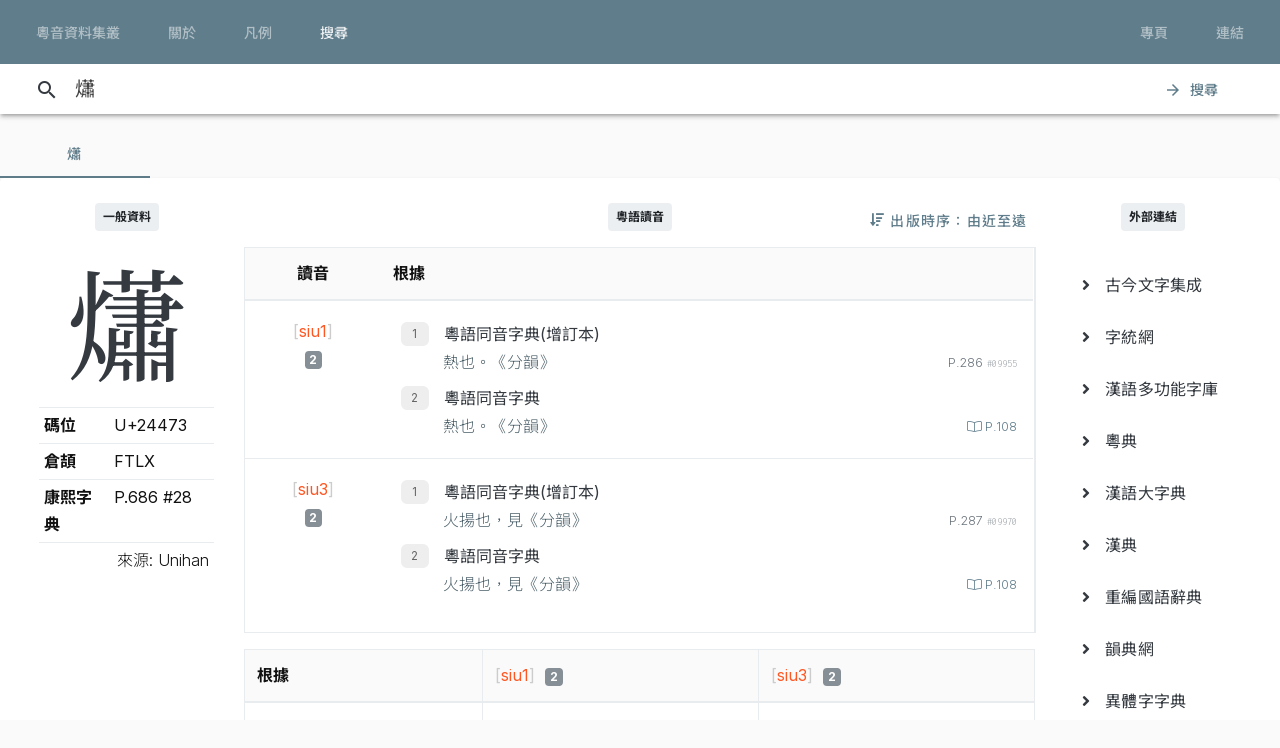

--- FILE ---
content_type: text/html; charset=UTF-8
request_url: https://jyut.net/query?q=%F0%A4%91%B3
body_size: 9872
content:




<!DOCTYPE html>
<html lang="zh-Hant-HK">
<head>
    <meta charset="utf-8">
    <title>“𤑳”的粵語讀音 - 粵音資料集叢</title>
    <meta name="viewport" content="width=device-width, initial-scale=1">

            <meta name="Description" content="“𤑳”的粵語讀音"/>
        <meta name="google" content="notranslate"/>

                <meta property="og:type" content="website"/>
        <meta property="og:title" content="粵音資料集叢"/>

        <meta property="og:image" content="/images/cover.png"/>
        <meta property="og:image:width" content="1800"/>
        <meta property="og:image:height" content="945"/>

        <meta property="og:description" content="“𤑳”的粵語讀音"/>
    
    <link rel="manifest" href="/manifest.json">
    <meta name="theme-color" content="#677d89">

    <link rel="shortcut icon" href="/icons/favicon.png">
    <link rel="apple-touch-icon" href="/icons/touchicon-180.png">
    <meta name="apple-mobile-web-app-status-bar-style" content="default">

            <link rel="preconnect" href="https://fonts.googleapis.com" crossorigin>
        <link as="style"
              href="https://fonts.googleapis.com/css2?family=Inter:wght@100..900&family=Inconsolata:wdth,wght@50..200,200..900&display=swap"
              rel="preload">
        <link as="style" rel="preload" href="https://fonts.googleapis.com/icon?family=Material+Icons">
        <link as="style" rel="preload" href="https://cdn.jsdelivr.net/npm/chiron-sung-hk-webfont@latest/css/vf.min.css">
        <link as="style" rel="preload" href="https://cdn.jsdelivr.net/npm/chiron-hei-hk-webfont@latest/css/vf.min.css">

        <link href="https://fonts.googleapis.com/css2?family=Inter:wght@100..900&family=Inconsolata:wdth,wght@50..200,200..900&display=swap"
              rel="stylesheet">

        <link rel="stylesheet" href="https://fonts.googleapis.com/icon?family=Material+Icons">

        <link rel="stylesheet" href="https://cdn.jsdelivr.net/npm/chiron-sung-hk-webfont@latest/css/vf.min.css">
        <link rel="stylesheet" href="https://cdn.jsdelivr.net/npm/chiron-hei-hk-webfont@latest/css/vf.min.css">

        <link rel="stylesheet" href="/build/app.0b9fc0b8.css" data-turbo-track="reload">
    
    <script src="/build/runtime.f82f4939.js" defer data-turbo-track="reload"></script><script src="/build/635.c36b9c42.js" defer data-turbo-track="reload"></script><script src="/build/app.e6864e78.js" defer data-turbo-track="reload"></script>

                                                                                                            
            <!-- Google tag (gtag.js) -->
    <script async src="https://www.googletagmanager.com/gtag/js?id=G-5EHGSBQ0YR"></script>
    <script>
        window.dataLayer = window.dataLayer || [];

        function gtag() {
            dataLayer.push(arguments);
        }

        gtag('js', new Date());

        gtag('config', 'G-5EHGSBQ0YR');
    </script>
    
    </head>
<body id="page-query">
    
    <header class="mdc-top-app-bar inner" data-controller="top-app-bar">
        <div class="mdc-top-app-bar__row">
            <nav class="mdc-top-app-bar__section mdc-top-app-bar__section--align-start">
                                                                                                    <a href="/"
                       class="mdc-button mdc-button--top">
                        <div class="mdc-button__ripple"></div>
                        <span class="mdc-button__label">粵音資料集叢</span>
                    </a>
                                                                                                    <a href="/about"
                       class="mdc-button mdc-button--top">
                        <div class="mdc-button__ripple"></div>
                        <span class="mdc-button__label">關於</span>
                    </a>
                                                                                                    <a href="/usage"
                       class="mdc-button mdc-button--top">
                        <div class="mdc-button__ripple"></div>
                        <span class="mdc-button__label">凡例</span>
                    </a>
                                                                                                    <a href="/search"
                       class="mdc-button mdc-button--top active">
                        <div class="mdc-button__ripple"></div>
                        <span class="mdc-button__label">搜尋</span>
                    </a>
                            </nav>
            <section class="mdc-top-app-bar__section mdc-top-app-bar__section--align-end d-none d-xl-flex d-lg-flex
        d-md-flex"
                     role="toolbar">

                <div data-controller="dropdown-menu">
                    <button href="#" class="mdc-button mdc-button--top menu-button" data-menu="menu-book-links"
                            data-dropdown-menu-target="button"
                    >
                        <div class="mdc-button__ripple"></div>
                        <span class="mdc-button__label">專頁</span>
                    </button>
                    <div class="mdc-menu-surface--anchor">
                        <div class="mdc-menu mdc-menu-surface" tabindex="-1" id="menu-book-links"
                             data-dropdown-menu-target="menu"
                        >

                            
                            <ul class="mdc-list" role="menu" aria-hidden="true">
                                                                    <li class="mdc-list-item" role="menuitem" data-href="//lee1914.jyut.net"
                                        tabindex="-1">
                                        <span class="mdc-list-item__ripple"></span>
                                        <span class="mdc-list-item__text">分部分音廣話九聲字宗
                                            <small>(1914)</small></span>
                                    </li>
                                                                    <li class="mdc-list-item" role="menuitem" data-href="//lee1916.jyut.net"
                                        tabindex="-1">
                                        <span class="mdc-list-item__ripple"></span>
                                        <span class="mdc-list-item__text">廣話國語一貫未定稿
                                            <small>(1916)</small></span>
                                    </li>
                                                                    <li class="mdc-list-item" role="menuitem" data-href="//chiu1931.jyut.net"
                                        tabindex="-1">
                                        <span class="mdc-list-item__ripple"></span>
                                        <span class="mdc-list-item__text">民衆識字粵語拼音字彙
                                            <small>(1931)</small></span>
                                    </li>
                                                                    <li class="mdc-list-item" role="menuitem" data-href="//chan1939.jyut.net"
                                        tabindex="-1">
                                        <span class="mdc-list-item__ripple"></span>
                                        <span class="mdc-list-item__text">道漢字音
                                            <small>(1939)</small></span>
                                    </li>
                                                                    <li class="mdc-list-item" role="menuitem" data-href="//ile1992.jyut.net"
                                        tabindex="-1">
                                        <span class="mdc-list-item__ripple"></span>
                                        <span class="mdc-list-item__text">常用字廣州話讀音表
                                            <small>(1992)</small></span>
                                    </li>
                                                            </ul>
                        </div>
                    </div>
                </div>
                <div data-controller="dropdown-menu">
                    <button href="#" class="mdc-button mdc-button--top menu-button" data-menu="menu-other-links"
                            data-dropdown-menu-target="button"
                    >
                        <div class="mdc-button__ripple"></div>
                        <span class="mdc-button__label">連結</span>
                    </button>
                    <div class="mdc-menu-surface--anchor">
                        <div class="mdc-menu mdc-menu-surface" tabindex="-1" id="menu-other-links"
                             data-dropdown-menu-target="menu"
                        >

                            
                            <ul class="mdc-list" role="menu" aria-hidden="true">
                                                                                                            <li class="mdc-list-item" role="menuitem" data-href="http://www.savepropercantonese.com/"
                                            tabindex="-1">
                                            <span class="mdc-list-item__ripple"></span>
                                            <span class="mdc-list-item__text">解．救．正讀</span>
                                        </li>
                                                                                                                                                <li class="mdc-list-item" role="menuitem" data-href="https://github.com/jyutnet/cantonese-books-data"
                                            tabindex="-1">
                                            <span class="mdc-list-item__ripple"></span>
                                            <span class="mdc-list-item__text">Github 檔案庫（典籍資料檔）</span>
                                        </li>
                                                                                                </ul>
                        </div>
                    </div>
                </div>


            </section>
        </div>
    </header>

    <div class="mdc-top-app-bar--fixed-adjust">
                    <div class="elevation-demo-surface mdc-elevation--z3 search-box" id="search-bar"
                 data-controller="search"
                 data-search-validate-value="/validate"
            >
                <div class="container">
                    <i class="material-icons mdc-button__icon" aria-hidden="true">search</i>
                    <!--<div id="qbox">-->
                                                            <input placeholder="輸入要查詢的字（最多 20 個）或搜尋條件" maxlength="100"
                           value="𤑳"
                           id="search-query"
                           data-action="keyup->search#queryKeyup mouseover->search#queryMouseOver"
                           data-search-target="query"
                    >
                    <!--</div>-->
                    <button class="mdc-button" id="search-submit"
                            data-action="search#go"
                    >
                        <i class="material-icons mdc-button__icon" aria-hidden="true">arrow_forward</i>
                        <div class="mdc-button__ripple"></div>
                        <span class="mdc-button__label">搜尋</span>
                    </button>
                </div>
            </div>
                <main>
                <p></p>

                            

<div data-controller="query-result" data-controller="query-result" data-query-result-order-toggle-url-value="/query?q=%F0%A4%91%B3&amp;sort=asc&amp;ajax=1" data-query-result-active-tab-index-value="0">

    <div class="mdc-dialog"
         role="alertdialog"
         aria-modal="true"
         aria-labelledby="my-dialog-title"
         aria-describedby="my-dialog-content"
         data-query-result-target="bookDetailDialog"
    >
        <div class="mdc-dialog__container">
            <div class="mdc-dialog__surface">
                <h2 class="mdc-dialog__title" id="my-dialog-title">書目資料</h2>
                <div class="mdc-dialog__content" id="book-detail-dialog-content"
                     data-query-result-target="bookDetailContent">
                </div>
                <footer class="mdc-dialog__actions">
                    <button type="button" class="mdc-button mdc-dialog__button" data-mdc-dialog-action="yes">
                        <div class="mdc-button__ripple"></div>
                        <span class="mdc-button__label">關閉</span>
                    </button>
                </footer>
            </div>
        </div>
        <div class="mdc-dialog__scrim"></div>
    </div>

    <section class="mdc-tab-bar" role="tablist" aria-label="Navigation"
             data-query-result-target="tabbar"
             data-action="MDCTabBar:activated->query-result#onTabActivated keydown@window->query-result#onKeyDown"
    >
        <div class="mdc-tab-scroller">
            <div class="mdc-tab-scroller__scroll-area">
                <div class="mdc-tab-scroller__scroll-content">
                                                                    
                            <button class="mdc-tab mdc-tab--active" role="tab"
            aria-selected="true"
            tabindex="0">
                  <span class="mdc-tab__content">
                    <span class="mdc-tab__text-label">                            𤑳                        </span>
                  </span>
        <span class="mdc-tab-indicator mdc-tab-indicator--active">
                    <span class="mdc-tab-indicator__content mdc-tab-indicator__content--underline"></span>
                  </span>
        <span class="mdc-tab__ripple"></span>
    </button>

                                                        </div>
            </div>
        </div>
    </section>

    <section class="container-fluid mdc-card mdc-card-square">
                                
<article class="row word-query-result-container" id="tab-content-0"
        data-controller="searchable-block"
         data-action="selectionchange@document->searchable-block#onPointerDown scroll@document->searchable-block#onScroll"
         data-query-result-target="tab"
         data-tab-index="0"
>
            <div class="col-xl-4">
            <div class="word-meta-panel">
                <p class="column-title">
                    <span class="badge badge-primary">一般資料</span>
                </p>

                <div class="row">
                    <div class="col-md-8 col-lg-8 col-xl-24">
                        <h1 data-query-result-target="word" data-word="𤑳">
                            𤑳
                        </h1>
                    </div>
                    <div class="col-md-16 col-lg-16 col-xl-24">
                        <div id="wordMeta">
            <table class="table table-sm">
        <colgroup>
            <col style="width:40%">
            <col style="width:60%">
        </colgroup>
        <tbody>
        <tr>
            <th>碼位</th>
            <td>U+24473</td>
        </tr>
                                                                                                                        <tr>
                    <th>倉頡</th>
                    <td>
                        FTLX
                    </td>
                </tr>
            
                                        <tr>
                    <th>康熙字典</th>
                    <td>
                        P.686 #28
                    </td>
                </tr>
                        
            
                    
        </tbody>
        <tfoot>
        <tr>
            <td class="text-right" colspan="2" style="font-weight: 300;">來源: Unihan</td>
        </tr>
        </tfoot>
    </table>
</div>

                    </div>
                </div>
            </div>
        </div>

        <div class="col-xl-16">

            


                            <div style="position:relative;">
                    <p class="column-title">
                        <span class="badge badge-primary">粵語讀音</span>
                    </p>
                    <div style="position:absolute; right: 0; top:0;">
                        
<button data-action="query-result#toggleOrder" class="mdc-button">
   <i class="fa fa-sort-amount-down"></i>
   <div class="mdc-button__ripple"></div>
   <span class="mdc-button__label d-none d-lg-block">&nbsp;出版時序：由近至遠</span>
</button>

                    </div>
                </div>

                
                <div class="summary-chart-container">
                    <div class="summary-container">
                        



<div class="pronunciation-list-container">
    <table class="table">
        <thead>
        <tr>
            <th class="text-center">讀音</th>
            <th>根據</th>
        </tr>
        </thead>
        <tbody>
        <!---->
                                                                    <tr>
                <td class="text-center">
                    <div style="padding-top:5px;">
                                                <button
                    class="jyutping-button"
                    data-controller="jyutping"
                    data-action="click->jyutping#showDetails"
                    data-jyutping-url-value="/syllable/detail/siu1"
            ><span class="jyutping-container">[<span
                    class="jyutping">siu1</span>]</span></button>
                                                <br/>
                        <span class="badge badge-secondary pronunciation-count">2</span>
                    </div>
                </td>
                <td>
                    <div>
                                                                <ol>
                                        <li>
                        <span class="book">
        <a href="#"
           data-book-id="fung1996"
           data-book-summary="&#x7B;&quot;displayTitle&quot;&#x3A;&quot;&#x7CB5;&#x8A9E;&#x540C;&#x97F3;&#x5B57;&#x5178;&#x28;&#x589E;&#x8A02;&#x672C;&#x29;&quot;,&quot;title&quot;&#x3A;&quot;&#x7CB5;&#x8A9E;&#x540C;&#x97F3;&#x5B57;&#x5178;&#x28;&#x589E;&#x8A02;&#x672C;&#x29;&quot;,&quot;isDisplayTitleOfficial&quot;&#x3A;true,&quot;author&quot;&#x3A;&quot;&#x99AE;&#x7530;&#x7375;&quot;,&quot;publisher&quot;&#x3A;&quot;&#x6771;&#x806F;&#x5B78;&#x4F9B;&#x793E;&quot;,&quot;firstPublishYear&quot;&#x3A;1996,&quot;edition&quot;&#x3A;&quot;1996&#x20;&#x5E74;&#x20;2&#x20;&#x6708;&#x589E;&#x8A02;&#x6392;&#x5370;&#x672C;&quot;,&quot;remarks&quot;&#x3A;&#x5B;&quot;&#x672C;&#x7DB2;&#x914C;&#x6536;&#x539F;&#x66F8;&#x91CB;&#x7FA9;&#xFF0C;&#x65B9;&#x4FBF;&#x95B1;&#x8B80;&#x3002;&quot;,&quot;&#x5DF2;&#x6536;&#x91CB;&#x7FA9;&#x4E0D;&#x4F5C;&#x522A;&#x7BC0;&#xFF1B;&#x7121;&#x6536;&#x8005;&#x5247;&#x7559;&#x7A7A;&#x3002;&quot;,&quot;&#x672C;&#x7248;&#x539F;&#x66F8;&#x91CB;&#x7FA9;&#x6A19;&#x9EDE;&#x96DC;&#x4E82;&#x7121;&#x7AE0;&#xFF0C;&#x56E0;&#x6B64;&#x6536;&#x9304;&#x6642;&#x4E0D;&#x6703;&#x7406;&#x6703;&#x539F;&#x6587;&#x6A19;&#x9EDE;&#x7B26;&#x865F;&#x3002;&quot;,&quot;&#x6CE8;&#x610F;&#x6B64;&#x66F8;&#x7CB5;&#x8A9E;&#x5B57;&#x4FC2;&#x4F5C;&#x8005;&#x6536;&#x96C6;&#x5F97;&#x4F86;&#xFF0C;&#x5C6C;&#x63CF;&#x8FF0;&#x6027;&#x8CEA;&#xFF0C;&#x4E0D;&#x7B49;&#x65BC;&#x5FC5;&#x70BA;&#x300C;&#x672C;&#x5B57;&#x300D;&#xFF08;&#x9051;&#x8AD6;&#x300C;&#x6B63;&#x5B57;&#x300D;&#xFF09;&#xFF0C;&#x4F7F;&#x7528;&#x6642;&#x52D9;&#x8ACB;&#x7559;&#x610F;&#x3002;&quot;&#x5D;,&quot;links&quot;&#x3A;null&#x7D;"
           data-action="query-result#showBookDetail"
           class="source-info-button"
           style="color: #343a40"
        >粵語同音字典(增訂本)
        </a>
    </span>

                                                                                                                                                                <div>
                                                                                                <span class="context">熱也。《分韻》</span>

                                <span class="entry-source-loc">                            <span class="page-no">
                                                    
        P.286                    <span class="entry-id">#09955</span>
                                                                </span>
            
        <br/>
    </span>

                            </div>
                                            

                    
                            </li>
                                <li>
                        <span class="book">
        <a href="#"
           data-book-id="fung1974"
           data-book-summary="&#x7B;&quot;displayTitle&quot;&#x3A;&quot;&#x7CB5;&#x8A9E;&#x540C;&#x97F3;&#x5B57;&#x5178;&quot;,&quot;title&quot;&#x3A;&quot;&#x7CB5;&#x8A9E;&#x540C;&#x97F3;&#x5B57;&#x5178;&quot;,&quot;isDisplayTitleOfficial&quot;&#x3A;true,&quot;author&quot;&#x3A;&quot;&#x99AE;&#x7530;&#x7375;&quot;,&quot;publisher&quot;&#x3A;&quot;&#x6771;&#x806F;&#x5B78;&#x4F9B;&#x793E;&quot;,&quot;firstPublishYear&quot;&#x3A;1974,&quot;edition&quot;&#x3A;&quot;1974&#x20;&#x5E74;&#x20;1&#x20;&#x6708;&#x521D;&#x7248;&quot;,&quot;remarks&quot;&#x3A;&#x5B;&quot;&#x672C;&#x7DB2;&#x914C;&#x6536;&#x539F;&#x66F8;&#x91CB;&#x7FA9;&#xFF0C;&#x4E26;&#x88DC;&#x4E0A;&#x6A19;&#x9EDE;&#xFF0C;&#x65B9;&#x4FBF;&#x95B1;&#x8B80;&#x3002;&quot;,&quot;&#x5DF2;&#x6536;&#x91CB;&#x7FA9;&#x4E0D;&#x4F5C;&#x522A;&#x7BC0;&#xFF1B;&#x7121;&#x6536;&#x8005;&#x5247;&#x7559;&#x7A7A;&#x3002;&quot;,&quot;&#x6CE8;&#x610F;&#x6B64;&#x66F8;&#x7CB5;&#x8A9E;&#x5B57;&#x4FC2;&#x4F5C;&#x8005;&#x6536;&#x96C6;&#x5F97;&#x4F86;&#xFF0C;&#x5C6C;&#x63CF;&#x8FF0;&#x6027;&#x8CEA;&#xFF0C;&#x4E0D;&#x7B49;&#x65BC;&#x5FC5;&#x70BA;&#x300C;&#x672C;&#x5B57;&#x300D;&#xFF08;&#x9051;&#x8AD6;&#x300C;&#x6B63;&#x5B57;&#x300D;&#xFF09;&#xFF0C;&#x4F7F;&#x7528;&#x6642;&#x52D9;&#x8ACB;&#x7559;&#x610F;&#x3002;&quot;&#x5D;,&quot;links&quot;&#x3A;null&#x7D;"
           data-action="query-result#showBookDetail"
           class="source-info-button"
           style="color: #343a40"
        >粵語同音字典
        </a>
    </span>

                                                                                                                                                                <div>
                                                                                                <span class="context">熱也。《分韻》</span>

                                <span class="entry-source-loc">                        <a class="page-no"
   href="https://static.jyut.net/browse/fung1974/108?single=true"
   target="_blank">
    <span class="mdc-ripple-surface" data-mdc-ripple-is-unbounded></span>
            
        P.108                        </a>
            
        <br/>
    </span>

                            </div>
                                            

                    
                            </li>
            </ol>

                                            </div>
                </td>
            </tr>
                                                                    <tr>
                <td class="text-center">
                    <div style="padding-top:5px;">
                                                <button
                    class="jyutping-button"
                    data-controller="jyutping"
                    data-action="click->jyutping#showDetails"
                    data-jyutping-url-value="/syllable/detail/siu3"
            ><span class="jyutping-container">[<span
                    class="jyutping">siu3</span>]</span></button>
                                                <br/>
                        <span class="badge badge-secondary pronunciation-count">2</span>
                    </div>
                </td>
                <td>
                    <div>
                                                                <ol>
                                        <li>
                        <span class="book">
        <a href="#"
           data-book-id="fung1996"
           data-book-summary="&#x7B;&quot;displayTitle&quot;&#x3A;&quot;&#x7CB5;&#x8A9E;&#x540C;&#x97F3;&#x5B57;&#x5178;&#x28;&#x589E;&#x8A02;&#x672C;&#x29;&quot;,&quot;title&quot;&#x3A;&quot;&#x7CB5;&#x8A9E;&#x540C;&#x97F3;&#x5B57;&#x5178;&#x28;&#x589E;&#x8A02;&#x672C;&#x29;&quot;,&quot;isDisplayTitleOfficial&quot;&#x3A;true,&quot;author&quot;&#x3A;&quot;&#x99AE;&#x7530;&#x7375;&quot;,&quot;publisher&quot;&#x3A;&quot;&#x6771;&#x806F;&#x5B78;&#x4F9B;&#x793E;&quot;,&quot;firstPublishYear&quot;&#x3A;1996,&quot;edition&quot;&#x3A;&quot;1996&#x20;&#x5E74;&#x20;2&#x20;&#x6708;&#x589E;&#x8A02;&#x6392;&#x5370;&#x672C;&quot;,&quot;remarks&quot;&#x3A;&#x5B;&quot;&#x672C;&#x7DB2;&#x914C;&#x6536;&#x539F;&#x66F8;&#x91CB;&#x7FA9;&#xFF0C;&#x65B9;&#x4FBF;&#x95B1;&#x8B80;&#x3002;&quot;,&quot;&#x5DF2;&#x6536;&#x91CB;&#x7FA9;&#x4E0D;&#x4F5C;&#x522A;&#x7BC0;&#xFF1B;&#x7121;&#x6536;&#x8005;&#x5247;&#x7559;&#x7A7A;&#x3002;&quot;,&quot;&#x672C;&#x7248;&#x539F;&#x66F8;&#x91CB;&#x7FA9;&#x6A19;&#x9EDE;&#x96DC;&#x4E82;&#x7121;&#x7AE0;&#xFF0C;&#x56E0;&#x6B64;&#x6536;&#x9304;&#x6642;&#x4E0D;&#x6703;&#x7406;&#x6703;&#x539F;&#x6587;&#x6A19;&#x9EDE;&#x7B26;&#x865F;&#x3002;&quot;,&quot;&#x6CE8;&#x610F;&#x6B64;&#x66F8;&#x7CB5;&#x8A9E;&#x5B57;&#x4FC2;&#x4F5C;&#x8005;&#x6536;&#x96C6;&#x5F97;&#x4F86;&#xFF0C;&#x5C6C;&#x63CF;&#x8FF0;&#x6027;&#x8CEA;&#xFF0C;&#x4E0D;&#x7B49;&#x65BC;&#x5FC5;&#x70BA;&#x300C;&#x672C;&#x5B57;&#x300D;&#xFF08;&#x9051;&#x8AD6;&#x300C;&#x6B63;&#x5B57;&#x300D;&#xFF09;&#xFF0C;&#x4F7F;&#x7528;&#x6642;&#x52D9;&#x8ACB;&#x7559;&#x610F;&#x3002;&quot;&#x5D;,&quot;links&quot;&#x3A;null&#x7D;"
           data-action="query-result#showBookDetail"
           class="source-info-button"
           style="color: #343a40"
        >粵語同音字典(增訂本)
        </a>
    </span>

                                                                                                                                                                <div>
                                                                                                <span class="context">火揚也，見《分韻》</span>

                                <span class="entry-source-loc">                            <span class="page-no">
                                                    
        P.287                    <span class="entry-id">#09970</span>
                                                                </span>
            
        <br/>
    </span>

                            </div>
                                            

                    
                            </li>
                                <li>
                        <span class="book">
        <a href="#"
           data-book-id="fung1974"
           data-book-summary="&#x7B;&quot;displayTitle&quot;&#x3A;&quot;&#x7CB5;&#x8A9E;&#x540C;&#x97F3;&#x5B57;&#x5178;&quot;,&quot;title&quot;&#x3A;&quot;&#x7CB5;&#x8A9E;&#x540C;&#x97F3;&#x5B57;&#x5178;&quot;,&quot;isDisplayTitleOfficial&quot;&#x3A;true,&quot;author&quot;&#x3A;&quot;&#x99AE;&#x7530;&#x7375;&quot;,&quot;publisher&quot;&#x3A;&quot;&#x6771;&#x806F;&#x5B78;&#x4F9B;&#x793E;&quot;,&quot;firstPublishYear&quot;&#x3A;1974,&quot;edition&quot;&#x3A;&quot;1974&#x20;&#x5E74;&#x20;1&#x20;&#x6708;&#x521D;&#x7248;&quot;,&quot;remarks&quot;&#x3A;&#x5B;&quot;&#x672C;&#x7DB2;&#x914C;&#x6536;&#x539F;&#x66F8;&#x91CB;&#x7FA9;&#xFF0C;&#x4E26;&#x88DC;&#x4E0A;&#x6A19;&#x9EDE;&#xFF0C;&#x65B9;&#x4FBF;&#x95B1;&#x8B80;&#x3002;&quot;,&quot;&#x5DF2;&#x6536;&#x91CB;&#x7FA9;&#x4E0D;&#x4F5C;&#x522A;&#x7BC0;&#xFF1B;&#x7121;&#x6536;&#x8005;&#x5247;&#x7559;&#x7A7A;&#x3002;&quot;,&quot;&#x6CE8;&#x610F;&#x6B64;&#x66F8;&#x7CB5;&#x8A9E;&#x5B57;&#x4FC2;&#x4F5C;&#x8005;&#x6536;&#x96C6;&#x5F97;&#x4F86;&#xFF0C;&#x5C6C;&#x63CF;&#x8FF0;&#x6027;&#x8CEA;&#xFF0C;&#x4E0D;&#x7B49;&#x65BC;&#x5FC5;&#x70BA;&#x300C;&#x672C;&#x5B57;&#x300D;&#xFF08;&#x9051;&#x8AD6;&#x300C;&#x6B63;&#x5B57;&#x300D;&#xFF09;&#xFF0C;&#x4F7F;&#x7528;&#x6642;&#x52D9;&#x8ACB;&#x7559;&#x610F;&#x3002;&quot;&#x5D;,&quot;links&quot;&#x3A;null&#x7D;"
           data-action="query-result#showBookDetail"
           class="source-info-button"
           style="color: #343a40"
        >粵語同音字典
        </a>
    </span>

                                                                                                                                                                <div>
                                                                                                <span class="context">火揚也，見《分韻》</span>

                                <span class="entry-source-loc">                        <a class="page-no"
   href="https://static.jyut.net/browse/fung1974/108?single=true"
   target="_blank">
    <span class="mdc-ripple-surface" data-mdc-ripple-is-unbounded></span>
            
        P.108                        </a>
            
        <br/>
    </span>

                            </div>
                                            

                    
                            </li>
            </ol>

                                            </div>
                </td>
            </tr>
                </tbody>
    </table>
</div>

                    </div>

                                    </div>

                
                

<div class="pronunciation-matrix-container">
    <table class="table table-bordered pronunciation-table">
        <thead class="tableFloatingHeaderOriginal">
        <tr class="active">
            <th class="d-none d-md-table-cell">根據</th>
                                                                        <td class="text-left" style="width: 35%">
                    <button
                    class="jyutping-button"
                    data-controller="jyutping"
                    data-action="click->jyutping#showDetails"
                    data-jyutping-url-value="/syllable/detail/siu1"
            ><span class="jyutping-container">[<span
                    class="jyutping">siu1</span>]</span></button>
                    &nbsp;<span
                            aria-describedby="tooltip-id-0-0"
                            class="badge badge-secondary pronunciation-count">2</span>

                    <div id="tooltip-id-0-0" class="mdc-tooltip" role="tooltip" aria-hidden="true"
                         data-query-result-target="bookCountLabel">
                        <div class="mdc-tooltip__surface mdc-tooltip__surface-animation">
                                                        <sup>2</sup>/<sub>2</sub>
                        </div>
                    </div>
                </td>
                                                                            <td class="text-left" style="width: 35%">
                    <button
                    class="jyutping-button"
                    data-controller="jyutping"
                    data-action="click->jyutping#showDetails"
                    data-jyutping-url-value="/syllable/detail/siu3"
            ><span class="jyutping-container">[<span
                    class="jyutping">siu3</span>]</span></button>
                    &nbsp;<span
                            aria-describedby="tooltip-id-0-1"
                            class="badge badge-secondary pronunciation-count">2</span>

                    <div id="tooltip-id-0-1" class="mdc-tooltip" role="tooltip" aria-hidden="true"
                         data-query-result-target="bookCountLabel">
                        <div class="mdc-tooltip__surface mdc-tooltip__surface-animation">
                                                        <sup>2</sup>/<sub>2</sub>
                        </div>
                    </div>
                </td>
                                    </tr>
        </thead>
        <tbody>
                                            <tr class="d-md-none source">
                <td colspan="2">
                    <button style="float:right; width:24px; height: 24px; min-width: 0;"
                            data-book-summary="&#x7B;&quot;displayTitle&quot;&#x3A;&quot;&#x7CB5;&#x8A9E;&#x540C;&#x97F3;&#x5B57;&#x5178;&#x28;&#x589E;&#x8A02;&#x672C;&#x29;&quot;,&quot;title&quot;&#x3A;&quot;&#x7CB5;&#x8A9E;&#x540C;&#x97F3;&#x5B57;&#x5178;&#x28;&#x589E;&#x8A02;&#x672C;&#x29;&quot;,&quot;isDisplayTitleOfficial&quot;&#x3A;true,&quot;author&quot;&#x3A;&quot;&#x99AE;&#x7530;&#x7375;&quot;,&quot;publisher&quot;&#x3A;&quot;&#x6771;&#x806F;&#x5B78;&#x4F9B;&#x793E;&quot;,&quot;firstPublishYear&quot;&#x3A;1996,&quot;edition&quot;&#x3A;&quot;1996&#x20;&#x5E74;&#x20;2&#x20;&#x6708;&#x589E;&#x8A02;&#x6392;&#x5370;&#x672C;&quot;,&quot;remarks&quot;&#x3A;&#x5B;&quot;&#x672C;&#x7DB2;&#x914C;&#x6536;&#x539F;&#x66F8;&#x91CB;&#x7FA9;&#xFF0C;&#x65B9;&#x4FBF;&#x95B1;&#x8B80;&#x3002;&quot;,&quot;&#x5DF2;&#x6536;&#x91CB;&#x7FA9;&#x4E0D;&#x4F5C;&#x522A;&#x7BC0;&#xFF1B;&#x7121;&#x6536;&#x8005;&#x5247;&#x7559;&#x7A7A;&#x3002;&quot;,&quot;&#x672C;&#x7248;&#x539F;&#x66F8;&#x91CB;&#x7FA9;&#x6A19;&#x9EDE;&#x96DC;&#x4E82;&#x7121;&#x7AE0;&#xFF0C;&#x56E0;&#x6B64;&#x6536;&#x9304;&#x6642;&#x4E0D;&#x6703;&#x7406;&#x6703;&#x539F;&#x6587;&#x6A19;&#x9EDE;&#x7B26;&#x865F;&#x3002;&quot;,&quot;&#x6CE8;&#x610F;&#x6B64;&#x66F8;&#x7CB5;&#x8A9E;&#x5B57;&#x4FC2;&#x4F5C;&#x8005;&#x6536;&#x96C6;&#x5F97;&#x4F86;&#xFF0C;&#x5C6C;&#x63CF;&#x8FF0;&#x6027;&#x8CEA;&#xFF0C;&#x4E0D;&#x7B49;&#x65BC;&#x5FC5;&#x70BA;&#x300C;&#x672C;&#x5B57;&#x300D;&#xFF08;&#x9051;&#x8AD6;&#x300C;&#x6B63;&#x5B57;&#x300D;&#xFF09;&#xFF0C;&#x4F7F;&#x7528;&#x6642;&#x52D9;&#x8ACB;&#x7559;&#x610F;&#x3002;&quot;&#x5D;,&quot;links&quot;&#x3A;null&#x7D;"
                            data-action="query-result#showBookDetail"
                            class="source-info-button mdc-button"><i class="fal fa-info-circle"></i></button>
                    <strong>粵語同音字典(增訂本)</strong> <small class="text-muted">
                        馮田獵, 1996
                    </small>
                </td>
            </tr>
            <tr>
                <td class="text-left d-none d-md-table-cell">
                    <button style="float:right; width:24px; height: 24px; min-width: 0;" data-book-summary="&#x7B;&quot;displayTitle&quot;&#x3A;&quot;&#x7CB5;&#x8A9E;&#x540C;&#x97F3;&#x5B57;&#x5178;&#x28;&#x589E;&#x8A02;&#x672C;&#x29;&quot;,&quot;title&quot;&#x3A;&quot;&#x7CB5;&#x8A9E;&#x540C;&#x97F3;&#x5B57;&#x5178;&#x28;&#x589E;&#x8A02;&#x672C;&#x29;&quot;,&quot;isDisplayTitleOfficial&quot;&#x3A;true,&quot;author&quot;&#x3A;&quot;&#x99AE;&#x7530;&#x7375;&quot;,&quot;publisher&quot;&#x3A;&quot;&#x6771;&#x806F;&#x5B78;&#x4F9B;&#x793E;&quot;,&quot;firstPublishYear&quot;&#x3A;1996,&quot;edition&quot;&#x3A;&quot;1996&#x20;&#x5E74;&#x20;2&#x20;&#x6708;&#x589E;&#x8A02;&#x6392;&#x5370;&#x672C;&quot;,&quot;remarks&quot;&#x3A;&#x5B;&quot;&#x672C;&#x7DB2;&#x914C;&#x6536;&#x539F;&#x66F8;&#x91CB;&#x7FA9;&#xFF0C;&#x65B9;&#x4FBF;&#x95B1;&#x8B80;&#x3002;&quot;,&quot;&#x5DF2;&#x6536;&#x91CB;&#x7FA9;&#x4E0D;&#x4F5C;&#x522A;&#x7BC0;&#xFF1B;&#x7121;&#x6536;&#x8005;&#x5247;&#x7559;&#x7A7A;&#x3002;&quot;,&quot;&#x672C;&#x7248;&#x539F;&#x66F8;&#x91CB;&#x7FA9;&#x6A19;&#x9EDE;&#x96DC;&#x4E82;&#x7121;&#x7AE0;&#xFF0C;&#x56E0;&#x6B64;&#x6536;&#x9304;&#x6642;&#x4E0D;&#x6703;&#x7406;&#x6703;&#x539F;&#x6587;&#x6A19;&#x9EDE;&#x7B26;&#x865F;&#x3002;&quot;,&quot;&#x6CE8;&#x610F;&#x6B64;&#x66F8;&#x7CB5;&#x8A9E;&#x5B57;&#x4FC2;&#x4F5C;&#x8005;&#x6536;&#x96C6;&#x5F97;&#x4F86;&#xFF0C;&#x5C6C;&#x63CF;&#x8FF0;&#x6027;&#x8CEA;&#xFF0C;&#x4E0D;&#x7B49;&#x65BC;&#x5FC5;&#x70BA;&#x300C;&#x672C;&#x5B57;&#x300D;&#xFF08;&#x9051;&#x8AD6;&#x300C;&#x6B63;&#x5B57;&#x300D;&#xFF09;&#xFF0C;&#x4F7F;&#x7528;&#x6642;&#x52D9;&#x8ACB;&#x7559;&#x610F;&#x3002;&quot;&#x5D;,&quot;links&quot;&#x3A;null&#x7D;"
        data-action="query-result#showBookDetail"
        class="source-info-button mdc-button">
    <div class="mdc-button__ripple"></div>
    <span class="mdc-button__label"><i class="fal fa-info-circle"></i></span>
</button>
<strong>粵語同音字典(增訂本)</strong>
<br>
<small class="text-muted">
    馮田獵, 1996
</small>

                </td>
                                                                                                                        <td>
                                                                                                                                                    <div>
                                    <div class="entry-source-loc">
                                                                                                                                                                                                                                                                                        
                                        
                                                                    <span class="page-no">
                                                    
        P.286                    <span class="entry-id">#09955</span>
                                                                </span>
            
        <br/>
    


                                    </div>
                                    <button
                    class="jyutping-button"
                    data-controller="jyutping"
                    data-action="click->jyutping#showDetails"
                    data-jyutping-url-value="/syllable/detail/siu1"
            ><span class="jyutping-container">[<span
                    class="jyutping">siu1</span>]</span></button>
                                                                    </div>
                                                                    <p class="text context">
                                        熱也。《分韻》
                                    </p>
                                                                                                                                                    </td>
                                                                                                                                            <td>
                                                                                                                                                    <div>
                                    <div class="entry-source-loc">
                                                                                                                                                                                                                                                                                        
                                        
                                                                    <span class="page-no">
                                                    
        P.287                    <span class="entry-id">#09970</span>
                                                                </span>
            
        <br/>
    


                                    </div>
                                    <button
                    class="jyutping-button"
                    data-controller="jyutping"
                    data-action="click->jyutping#showDetails"
                    data-jyutping-url-value="/syllable/detail/siu3"
            ><span class="jyutping-container">[<span
                    class="jyutping">siu3</span>]</span></button>
                                                                    </div>
                                                                    <p class="text context">
                                        火揚也，見《分韻》
                                    </p>
                                                                                                                                                    </td>
                                                </tr>
                                            <tr class="d-md-none source">
                <td colspan="2">
                    <button style="float:right; width:24px; height: 24px; min-width: 0;"
                            data-book-summary="&#x7B;&quot;displayTitle&quot;&#x3A;&quot;&#x7CB5;&#x8A9E;&#x540C;&#x97F3;&#x5B57;&#x5178;&quot;,&quot;title&quot;&#x3A;&quot;&#x7CB5;&#x8A9E;&#x540C;&#x97F3;&#x5B57;&#x5178;&quot;,&quot;isDisplayTitleOfficial&quot;&#x3A;true,&quot;author&quot;&#x3A;&quot;&#x99AE;&#x7530;&#x7375;&quot;,&quot;publisher&quot;&#x3A;&quot;&#x6771;&#x806F;&#x5B78;&#x4F9B;&#x793E;&quot;,&quot;firstPublishYear&quot;&#x3A;1974,&quot;edition&quot;&#x3A;&quot;1974&#x20;&#x5E74;&#x20;1&#x20;&#x6708;&#x521D;&#x7248;&quot;,&quot;remarks&quot;&#x3A;&#x5B;&quot;&#x672C;&#x7DB2;&#x914C;&#x6536;&#x539F;&#x66F8;&#x91CB;&#x7FA9;&#xFF0C;&#x4E26;&#x88DC;&#x4E0A;&#x6A19;&#x9EDE;&#xFF0C;&#x65B9;&#x4FBF;&#x95B1;&#x8B80;&#x3002;&quot;,&quot;&#x5DF2;&#x6536;&#x91CB;&#x7FA9;&#x4E0D;&#x4F5C;&#x522A;&#x7BC0;&#xFF1B;&#x7121;&#x6536;&#x8005;&#x5247;&#x7559;&#x7A7A;&#x3002;&quot;,&quot;&#x6CE8;&#x610F;&#x6B64;&#x66F8;&#x7CB5;&#x8A9E;&#x5B57;&#x4FC2;&#x4F5C;&#x8005;&#x6536;&#x96C6;&#x5F97;&#x4F86;&#xFF0C;&#x5C6C;&#x63CF;&#x8FF0;&#x6027;&#x8CEA;&#xFF0C;&#x4E0D;&#x7B49;&#x65BC;&#x5FC5;&#x70BA;&#x300C;&#x672C;&#x5B57;&#x300D;&#xFF08;&#x9051;&#x8AD6;&#x300C;&#x6B63;&#x5B57;&#x300D;&#xFF09;&#xFF0C;&#x4F7F;&#x7528;&#x6642;&#x52D9;&#x8ACB;&#x7559;&#x610F;&#x3002;&quot;&#x5D;,&quot;links&quot;&#x3A;null&#x7D;"
                            data-action="query-result#showBookDetail"
                            class="source-info-button mdc-button"><i class="fal fa-info-circle"></i></button>
                    <strong>粵語同音字典</strong> <small class="text-muted">
                        馮田獵, 1974
                    </small>
                </td>
            </tr>
            <tr>
                <td class="text-left d-none d-md-table-cell">
                    <button style="float:right; width:24px; height: 24px; min-width: 0;" data-book-summary="&#x7B;&quot;displayTitle&quot;&#x3A;&quot;&#x7CB5;&#x8A9E;&#x540C;&#x97F3;&#x5B57;&#x5178;&quot;,&quot;title&quot;&#x3A;&quot;&#x7CB5;&#x8A9E;&#x540C;&#x97F3;&#x5B57;&#x5178;&quot;,&quot;isDisplayTitleOfficial&quot;&#x3A;true,&quot;author&quot;&#x3A;&quot;&#x99AE;&#x7530;&#x7375;&quot;,&quot;publisher&quot;&#x3A;&quot;&#x6771;&#x806F;&#x5B78;&#x4F9B;&#x793E;&quot;,&quot;firstPublishYear&quot;&#x3A;1974,&quot;edition&quot;&#x3A;&quot;1974&#x20;&#x5E74;&#x20;1&#x20;&#x6708;&#x521D;&#x7248;&quot;,&quot;remarks&quot;&#x3A;&#x5B;&quot;&#x672C;&#x7DB2;&#x914C;&#x6536;&#x539F;&#x66F8;&#x91CB;&#x7FA9;&#xFF0C;&#x4E26;&#x88DC;&#x4E0A;&#x6A19;&#x9EDE;&#xFF0C;&#x65B9;&#x4FBF;&#x95B1;&#x8B80;&#x3002;&quot;,&quot;&#x5DF2;&#x6536;&#x91CB;&#x7FA9;&#x4E0D;&#x4F5C;&#x522A;&#x7BC0;&#xFF1B;&#x7121;&#x6536;&#x8005;&#x5247;&#x7559;&#x7A7A;&#x3002;&quot;,&quot;&#x6CE8;&#x610F;&#x6B64;&#x66F8;&#x7CB5;&#x8A9E;&#x5B57;&#x4FC2;&#x4F5C;&#x8005;&#x6536;&#x96C6;&#x5F97;&#x4F86;&#xFF0C;&#x5C6C;&#x63CF;&#x8FF0;&#x6027;&#x8CEA;&#xFF0C;&#x4E0D;&#x7B49;&#x65BC;&#x5FC5;&#x70BA;&#x300C;&#x672C;&#x5B57;&#x300D;&#xFF08;&#x9051;&#x8AD6;&#x300C;&#x6B63;&#x5B57;&#x300D;&#xFF09;&#xFF0C;&#x4F7F;&#x7528;&#x6642;&#x52D9;&#x8ACB;&#x7559;&#x610F;&#x3002;&quot;&#x5D;,&quot;links&quot;&#x3A;null&#x7D;"
        data-action="query-result#showBookDetail"
        class="source-info-button mdc-button">
    <div class="mdc-button__ripple"></div>
    <span class="mdc-button__label"><i class="fal fa-info-circle"></i></span>
</button>
<strong>粵語同音字典</strong>
<br>
<small class="text-muted">
    馮田獵, 1974
</small>

                </td>
                                                                                                                        <td>
                                                                                                                                                    <div>
                                    <div class="entry-source-loc">
                                                                                                                                                                                                                                                                                        
                                        
                                                                <a class="page-no"
   href="https://static.jyut.net/browse/fung1974/108?single=true"
   target="_blank">
    <span class="mdc-ripple-surface" data-mdc-ripple-is-unbounded></span>
            
        P.108                        </a>
            
        <br/>
    


                                    </div>
                                    <button
                    class="jyutping-button"
                    data-controller="jyutping"
                    data-action="click->jyutping#showDetails"
                    data-jyutping-url-value="/syllable/detail/siu1"
            ><span class="jyutping-container">[<span
                    class="jyutping">siu1</span>]</span></button>
                                                                    </div>
                                                                    <p class="text context">
                                        熱也。《分韻》
                                    </p>
                                                                                                                                                    </td>
                                                                                                                                            <td>
                                                                                                                                                    <div>
                                    <div class="entry-source-loc">
                                                                                                                                                                                                                                                                                        
                                        
                                                                <a class="page-no"
   href="https://static.jyut.net/browse/fung1974/108?single=true"
   target="_blank">
    <span class="mdc-ripple-surface" data-mdc-ripple-is-unbounded></span>
            
        P.108                        </a>
            
        <br/>
    


                                    </div>
                                    <button
                    class="jyutping-button"
                    data-controller="jyutping"
                    data-action="click->jyutping#showDetails"
                    data-jyutping-url-value="/syllable/detail/siu3"
            ><span class="jyutping-container">[<span
                    class="jyutping">siu3</span>]</span></button>
                                                                    </div>
                                                                    <p class="text context">
                                        火揚也，見《分韻》
                                    </p>
                                                                                                                                                    </td>
                                                </tr>
                </tbody>
    </table>


</div>

            
            
    <section class="early-cantonese">
        <p class="column-title">
            <span class="badge badge-primary">早期粵音</span>
        </p>

        <table class="table table-bordered">
            <thead>
            <tr>
                <th class="d-none d-md-table-cell" style="width:30%">書名</th>
                <th class="d-none d-md-table-cell">讀音資料</th>
            </tr>
            </thead>
            <tbody>
                                            <tr class="d-md-none source">
                    <td colspan="2">
                        <button style="float:right; width:24px; height: 24px; min-width: 0;"
                                data-book-summary="&#x7B;&quot;displayTitle&quot;&#x3A;&quot;&#x82F1;&#x83EF;&#x5206;&#x97FB;&#x64AE;&#x8981;&quot;,&quot;title&quot;&#x3A;&quot;A&#x20;Tonic&#x20;Dictionary&#x20;of&#x20;the&#x20;Chinese&#x20;Language&#x20;in&#x20;the&#x20;Canton&#x20;Dialect&quot;,&quot;isDisplayTitleOfficial&quot;&#x3A;true,&quot;author&quot;&#x3A;&quot;Samuel&#x20;Wells&#x20;Williams&#x20;&#x28;&#x885B;&#x4E09;&#x754F;&#x5EC9;&#x58EB;&#x752B;&#x29;&quot;,&quot;publisher&quot;&#x3A;&quot;&#x7F8A;&#x57CE;&#x4E2D;&#x548C;&#x884C;&quot;,&quot;firstPublishYear&quot;&#x3A;1856,&quot;edition&quot;&#x3A;&quot;&#x521D;&#x7248;&quot;,&quot;remarks&quot;&#x3A;&#x5B;&quot;&#x7531;&#x4F86;&#x83EF;&#x50B3;&#x6559;&#x58EB;&#x6240;&#x7DE8;&#x7684;&#x7CB5;&#x82F1;&#x5B57;&#x5178;&#xFF0C;&#x6BCF;&#x5B57;&#x5747;&#x9644;&#x8B80;&#x97F3;&#x548C;&#x82F1;&#x6587;&#x8AAC;&#x660E;&#x3002;&quot;,&quot;&#x672C;&#x66F8;&#x53CD;&#x6620;&#x65E9;&#x671F;&#x7CB5;&#x97F3;&#x7CFB;&#x7D71;&#xFF0C;&#x4E0D;&#x80FD;&#x548C;&#x73FE;&#x4EE3;&#x7CB5;&#x97F3;&#x76F4;&#x63A5;&#x5C0D;&#x61C9;&#xFF0C;&#x6CE8;&#x97F3;&#x7CFB;&#x7D71;&#x8DDF;&#x5176;&#x4ED6;&#x65E9;&#x671F;&#x7CB5;&#x97F3;&#x5178;&#x7C4D;&#x4EA6;&#x672A;&#x5FC5;&#x76F8;&#x540C;&#x3002;&quot;,&quot;&#x8B80;&#x97F3;&#x6B04;&#x4E2D;&#x7684;&#x73FE;&#x4EE3;&#x7CB5;&#x8A9E;&#x8B80;&#x97F3;&#x662F;&#x5F9E;&#x539F;&#x66F8;&#x7CFB;&#x7D71;&#x63A8;&#x5C0E;&#x51FA;&#x4F86;&#xFF0C;&#x7D14;&#x70BA;&#x65B9;&#x4FBF;&#x7814;&#x7A76;&#xFF0C;&#x7D50;&#x679C;&#x50C5;&#x4F9B;&#x53C3;&#x8003;&#xFF0C;&#x656C;&#x8ACB;&#x7559;&#x610F;&#x3002;&quot;&#x5D;,&quot;links&quot;&#x3A;null&#x7D;"
                                class="source-info-button mdc-button"
                                data-action="query-result#showBookDetail"
                        ><i class="fal fa-info-circle"></i></button>
                        <strong>英華分韻撮要</strong>
                        <small class="text-muted">
                            Samuel Wells Williams (衛三畏廉士甫), 1856
                        </small>
                    </td>
                </tr>
                                                                <tr>
                    <td class="text-left d-none d-md-table-cell">
                        <button style="float:right; width:24px; height: 24px; min-width: 0;" data-book-summary="&#x7B;&quot;displayTitle&quot;&#x3A;&quot;&#x82F1;&#x83EF;&#x5206;&#x97FB;&#x64AE;&#x8981;&quot;,&quot;title&quot;&#x3A;&quot;A&#x20;Tonic&#x20;Dictionary&#x20;of&#x20;the&#x20;Chinese&#x20;Language&#x20;in&#x20;the&#x20;Canton&#x20;Dialect&quot;,&quot;isDisplayTitleOfficial&quot;&#x3A;true,&quot;author&quot;&#x3A;&quot;Samuel&#x20;Wells&#x20;Williams&#x20;&#x28;&#x885B;&#x4E09;&#x754F;&#x5EC9;&#x58EB;&#x752B;&#x29;&quot;,&quot;publisher&quot;&#x3A;&quot;&#x7F8A;&#x57CE;&#x4E2D;&#x548C;&#x884C;&quot;,&quot;firstPublishYear&quot;&#x3A;1856,&quot;edition&quot;&#x3A;&quot;&#x521D;&#x7248;&quot;,&quot;remarks&quot;&#x3A;&#x5B;&quot;&#x7531;&#x4F86;&#x83EF;&#x50B3;&#x6559;&#x58EB;&#x6240;&#x7DE8;&#x7684;&#x7CB5;&#x82F1;&#x5B57;&#x5178;&#xFF0C;&#x6BCF;&#x5B57;&#x5747;&#x9644;&#x8B80;&#x97F3;&#x548C;&#x82F1;&#x6587;&#x8AAC;&#x660E;&#x3002;&quot;,&quot;&#x672C;&#x66F8;&#x53CD;&#x6620;&#x65E9;&#x671F;&#x7CB5;&#x97F3;&#x7CFB;&#x7D71;&#xFF0C;&#x4E0D;&#x80FD;&#x548C;&#x73FE;&#x4EE3;&#x7CB5;&#x97F3;&#x76F4;&#x63A5;&#x5C0D;&#x61C9;&#xFF0C;&#x6CE8;&#x97F3;&#x7CFB;&#x7D71;&#x8DDF;&#x5176;&#x4ED6;&#x65E9;&#x671F;&#x7CB5;&#x97F3;&#x5178;&#x7C4D;&#x4EA6;&#x672A;&#x5FC5;&#x76F8;&#x540C;&#x3002;&quot;,&quot;&#x8B80;&#x97F3;&#x6B04;&#x4E2D;&#x7684;&#x73FE;&#x4EE3;&#x7CB5;&#x8A9E;&#x8B80;&#x97F3;&#x662F;&#x5F9E;&#x539F;&#x66F8;&#x7CFB;&#x7D71;&#x63A8;&#x5C0E;&#x51FA;&#x4F86;&#xFF0C;&#x7D14;&#x70BA;&#x65B9;&#x4FBF;&#x7814;&#x7A76;&#xFF0C;&#x7D50;&#x679C;&#x50C5;&#x4F9B;&#x53C3;&#x8003;&#xFF0C;&#x656C;&#x8ACB;&#x7559;&#x610F;&#x3002;&quot;&#x5D;,&quot;links&quot;&#x3A;null&#x7D;"
        data-action="query-result#showBookDetail"
        class="source-info-button mdc-button">
    <div class="mdc-button__ripple"></div>
    <span class="mdc-button__label"><i class="fal fa-info-circle"></i></span>
</button>
<strong>英華分韻撮要</strong>
<br>
<small class="text-muted">
    Samuel Wells Williams (衛三畏廉士甫), 1856
</small>

                    </td>
                    <td class="early-cantonese-entry-main">
                                                    <div>
                                <div class="entry-source-loc" style="float: right; text-align: right">
                                    
                                                            <a class="page-no"
   href="https://static.jyut.net/browse/williams1856/0468?single=true"
   target="_blank">
    <span class="mdc-ripple-surface" data-mdc-ripple-is-unbounded></span>
            
        P.468                        </a>
            
        <br/>
    

                                                                                                                                                                                                                                                                                                                                                                                                            
                                    
                                                                                                                                                                                </div>
                                <p class="raw-pronunciation">
                                                                                                                                                                                                                                                                            
                                    <span class="deduced-jyutping">
                                                                                                                    <button
                    class="jyutping-button"
                    data-controller="jyutping"
                    data-action="click->jyutping#showDetails"
                    data-jyutping-url-value="/syllable/detail/siu1"
            ><span class="jyutping-container">[<span
                    class="jyutping">siu1</span>]</span></button>                                    </span><span class="raw-pronunciation-arrow">&nbsp;←&nbsp;</span>

                                    <span class="raw-pronunciation-line">꜀siú</span>

                                    
                                                                                                                                                                                                                                                                                            </p>
                                
                                
                                                            </div>
                                            </td>
                </tr>
                                            <tr class="d-md-none source">
                    <td colspan="2">
                        <button style="float:right; width:24px; height: 24px; min-width: 0;"
                                data-book-summary="&#x7B;&quot;displayTitle&quot;&#x3A;&quot;&#x5206;&#x97FB;&#x64AE;&#x8981;&quot;,&quot;title&quot;&#x3A;&quot;&#x5206;&#x97FB;&#x64AE;&#x8981;&quot;,&quot;isDisplayTitleOfficial&quot;&#x3A;false,&quot;author&quot;&#x3A;&quot;&#x6EAB;&#x5C90;&#x5C71;&#x8F03;&#x8F2F;&quot;,&quot;publisher&quot;&#x3A;&quot;&#x58C1;&#x9B5A;&#x5802;&quot;,&quot;firstPublishYear&quot;&#x3A;1782,&quot;edition&quot;&#x3A;null,&quot;remarks&quot;&#x3A;&#x5B;&quot;&#x300A;&#x5206;&#x97FB;&#x64AE;&#x8981;&#x300B;&#x662F;&#x76EE;&#x524D;&#x6240;&#x77E5;&#x6700;&#x65E9;&#x7D00;&#x9304;&#x7CB5;&#x8A9E;&#x8A9E;&#x97F3;&#x7684;&#x66F8;&#x7C4D;&#xFF0C;&#x76DB;&#x523B;&#x65BC;&#x6E05;&#x4EE3;&#x81F3;&#x6C11;&#x570B;&#xFF0C;&#x53CD;&#x6620;&#x65E9;&#x5E74;&#x6E05;&#x4EE3;&#x97F3;&#x7CFB;&#x3002;&quot;,&quot;&#x6578;&#x78BC;&#x8CC7;&#x6599;&#x6839;&#x64DA;&#x76EE;&#x524D;&#x8003;&#x5F97;&#x6700;&#x65E9;&#x51FA;&#x73FE;&#x7684;&#x58C1;&#x9B5A;&#x5802;&#x6893;&#x884C;&#x55AE;&#x884C;&#x672C;&#xFF0C;&#x53C3;&#x6821;&#x5176;&#x4ED6;&#x520A;&#x672C;&#x7DE8;&#x6210;&#x3002;&quot;,&quot;1782&#x20;&#x5E74;&#x662F;&#x76EE;&#x524D;&#x53EF;&#x8003;&#x7684;&#x5408;&#x523B;&#x672C;&#x6700;&#x65E9;&#x6210;&#x66F8;&#x5E74;&#x4EFD;&#xFF0C;&#x5176;&#x6642;&#x6B64;&#x66F8;&#x5DF2;&#x5EE3;&#x70BA;&#x6D41;&#x50B3;&#xFF0C;&#x56E0;&#x6B64;&#x55AE;&#x884C;&#x672C;&#x5BE6;&#x969B;&#x6210;&#x66F8;&#x5E74;&#x4EE3;&#x80AF;&#x5B9A;&#x66F4;&#x65E9;&#x3002;&quot;,&quot;&#x6B64;&#x66F8;&#x6C92;&#x6709;&#x6A19;&#x660E;&#x8072;&#x97FB;&#x97F3;&#x503C;&#xFF0C;&#x50C5;&#x500B;&#x5225;&#x5C0F;&#x97FB;&#x9644;&#x53CD;&#x5207;&#x6216;&#x8ABF;&#x8072;&#x3002;&quot;,&quot;&#x9801;&#x78BC;&#x6B04;&#x300C;&#x58C1;&#x9B5A;&#x672C;&#x300D;&#x6240;&#x6307;&#x5373;&#x58C1;&#x9B5A;&#x5802;&#x6893;&#x884C;&#x7684;&#x300A;&#x5206;&#x97FB;&#x64AE;&#x8981;&#x300B;&#x55AE;&#x884C;&#x672C;&#xFF0C;&#x300C;&#x516D;&#x6842;&#x672C;&#x300D;&#x5373;&#x516D;&#x6842;&#x5802;&#x85CF;&#x677F;&#x3001;&#x6649;&#x6C34;&#x59DA;&#x6642;&#x52C9;&#x5F59;&#x9078;&#x7684;&#x300A;&#x6C5F;&#x6E56;&#x5206;&#x97FB;&#x916C;&#x4E16;&#x5168;&#x66F8;&#x300B;&#xFF08;&#x5E8F;&#x65BC;&#x20;1786&#x20;&#x5E74;&#xFF09;&#xFF0C;&#x300C;&#x5C3A;&#x7258;&#x672C;&#x300D;&#x5373;&#x5305;&#x62EC;&#x632F;&#x8CE2;&#x5802;&#x28;1817&#x29;&#x3001;&#x4E00;&#x7D93;&#x5802;&#x28;1825&#x29;&#x3001;&#x798F;&#x6587;&#x5802;&#x28;1838&#x29;&#x3001;&#x53F3;&#x6587;&#x5802;&#x28;1863&#x29;&#x5728;&#x5167;&#x7248;&#x5F0F;&#x4E00;&#x81F4;&#x4E4B;&#x300A;&#x6C5F;&#x6E56;&#x5C3A;&#x7258;&#x5206;&#x97FB;&#x64AE;&#x8981;&#x5408;&#x96C6;&#x300B;&#x8AF8;&#x672C;&#x3002;&quot;,&quot;&#x6CE8;&#x610F;&#x539F;&#x7A3F;&#x91CB;&#x7FA9;&#x7121;&#x6A19;&#x9EDE;&#xFF0C;&#x53E6;&#x91CB;&#x7FA9;&#x6587;&#x5B57;&#x6216;&#x7D93;&#x6821;&#x52D8;&#x3002;&quot;&#x5D;,&quot;links&quot;&#x3A;&#x5B;&#x7B;&quot;title&quot;&#x3A;&quot;&#x8CC7;&#x6599;&#x6A94;&#x20;&#x28;Github&#x29;&quot;,&quot;url&quot;&#x3A;&quot;https&#x3A;&#x2F;&#x2F;github.com&#x2F;jyutnet&#x2F;cantonese-books-data&#x2F;tree&#x2F;master&#x2F;17XX_&#x25;E5&#x25;A3&#x25;81&#x25;E9&#x25;AD&#x25;9A&#x25;E6&#x25;9C&#x25;AC&#x25;E5&#x25;88&#x25;86&#x25;E9&#x25;9F&#x25;BB&#x25;E6&#x25;92&#x25;AE&#x25;E8&#x25;A6&#x25;81&quot;&#x7D;&#x5D;&#x7D;"
                                class="source-info-button mdc-button"
                                data-action="query-result#showBookDetail"
                        ><i class="fal fa-info-circle"></i></button>
                        <strong>分韻撮要</strong>
                        <small class="text-muted">
                            溫岐山較輯, &lt;1782
                        </small>
                    </td>
                </tr>
                                                                <tr>
                    <td class="text-left d-none d-md-table-cell">
                        <button style="float:right; width:24px; height: 24px; min-width: 0;" data-book-summary="&#x7B;&quot;displayTitle&quot;&#x3A;&quot;&#x5206;&#x97FB;&#x64AE;&#x8981;&quot;,&quot;title&quot;&#x3A;&quot;&#x5206;&#x97FB;&#x64AE;&#x8981;&quot;,&quot;isDisplayTitleOfficial&quot;&#x3A;false,&quot;author&quot;&#x3A;&quot;&#x6EAB;&#x5C90;&#x5C71;&#x8F03;&#x8F2F;&quot;,&quot;publisher&quot;&#x3A;&quot;&#x58C1;&#x9B5A;&#x5802;&quot;,&quot;firstPublishYear&quot;&#x3A;1782,&quot;edition&quot;&#x3A;null,&quot;remarks&quot;&#x3A;&#x5B;&quot;&#x300A;&#x5206;&#x97FB;&#x64AE;&#x8981;&#x300B;&#x662F;&#x76EE;&#x524D;&#x6240;&#x77E5;&#x6700;&#x65E9;&#x7D00;&#x9304;&#x7CB5;&#x8A9E;&#x8A9E;&#x97F3;&#x7684;&#x66F8;&#x7C4D;&#xFF0C;&#x76DB;&#x523B;&#x65BC;&#x6E05;&#x4EE3;&#x81F3;&#x6C11;&#x570B;&#xFF0C;&#x53CD;&#x6620;&#x65E9;&#x5E74;&#x6E05;&#x4EE3;&#x97F3;&#x7CFB;&#x3002;&quot;,&quot;&#x6578;&#x78BC;&#x8CC7;&#x6599;&#x6839;&#x64DA;&#x76EE;&#x524D;&#x8003;&#x5F97;&#x6700;&#x65E9;&#x51FA;&#x73FE;&#x7684;&#x58C1;&#x9B5A;&#x5802;&#x6893;&#x884C;&#x55AE;&#x884C;&#x672C;&#xFF0C;&#x53C3;&#x6821;&#x5176;&#x4ED6;&#x520A;&#x672C;&#x7DE8;&#x6210;&#x3002;&quot;,&quot;1782&#x20;&#x5E74;&#x662F;&#x76EE;&#x524D;&#x53EF;&#x8003;&#x7684;&#x5408;&#x523B;&#x672C;&#x6700;&#x65E9;&#x6210;&#x66F8;&#x5E74;&#x4EFD;&#xFF0C;&#x5176;&#x6642;&#x6B64;&#x66F8;&#x5DF2;&#x5EE3;&#x70BA;&#x6D41;&#x50B3;&#xFF0C;&#x56E0;&#x6B64;&#x55AE;&#x884C;&#x672C;&#x5BE6;&#x969B;&#x6210;&#x66F8;&#x5E74;&#x4EE3;&#x80AF;&#x5B9A;&#x66F4;&#x65E9;&#x3002;&quot;,&quot;&#x6B64;&#x66F8;&#x6C92;&#x6709;&#x6A19;&#x660E;&#x8072;&#x97FB;&#x97F3;&#x503C;&#xFF0C;&#x50C5;&#x500B;&#x5225;&#x5C0F;&#x97FB;&#x9644;&#x53CD;&#x5207;&#x6216;&#x8ABF;&#x8072;&#x3002;&quot;,&quot;&#x9801;&#x78BC;&#x6B04;&#x300C;&#x58C1;&#x9B5A;&#x672C;&#x300D;&#x6240;&#x6307;&#x5373;&#x58C1;&#x9B5A;&#x5802;&#x6893;&#x884C;&#x7684;&#x300A;&#x5206;&#x97FB;&#x64AE;&#x8981;&#x300B;&#x55AE;&#x884C;&#x672C;&#xFF0C;&#x300C;&#x516D;&#x6842;&#x672C;&#x300D;&#x5373;&#x516D;&#x6842;&#x5802;&#x85CF;&#x677F;&#x3001;&#x6649;&#x6C34;&#x59DA;&#x6642;&#x52C9;&#x5F59;&#x9078;&#x7684;&#x300A;&#x6C5F;&#x6E56;&#x5206;&#x97FB;&#x916C;&#x4E16;&#x5168;&#x66F8;&#x300B;&#xFF08;&#x5E8F;&#x65BC;&#x20;1786&#x20;&#x5E74;&#xFF09;&#xFF0C;&#x300C;&#x5C3A;&#x7258;&#x672C;&#x300D;&#x5373;&#x5305;&#x62EC;&#x632F;&#x8CE2;&#x5802;&#x28;1817&#x29;&#x3001;&#x4E00;&#x7D93;&#x5802;&#x28;1825&#x29;&#x3001;&#x798F;&#x6587;&#x5802;&#x28;1838&#x29;&#x3001;&#x53F3;&#x6587;&#x5802;&#x28;1863&#x29;&#x5728;&#x5167;&#x7248;&#x5F0F;&#x4E00;&#x81F4;&#x4E4B;&#x300A;&#x6C5F;&#x6E56;&#x5C3A;&#x7258;&#x5206;&#x97FB;&#x64AE;&#x8981;&#x5408;&#x96C6;&#x300B;&#x8AF8;&#x672C;&#x3002;&quot;,&quot;&#x6CE8;&#x610F;&#x539F;&#x7A3F;&#x91CB;&#x7FA9;&#x7121;&#x6A19;&#x9EDE;&#xFF0C;&#x53E6;&#x91CB;&#x7FA9;&#x6587;&#x5B57;&#x6216;&#x7D93;&#x6821;&#x52D8;&#x3002;&quot;&#x5D;,&quot;links&quot;&#x3A;&#x5B;&#x7B;&quot;title&quot;&#x3A;&quot;&#x8CC7;&#x6599;&#x6A94;&#x20;&#x28;Github&#x29;&quot;,&quot;url&quot;&#x3A;&quot;https&#x3A;&#x2F;&#x2F;github.com&#x2F;jyutnet&#x2F;cantonese-books-data&#x2F;tree&#x2F;master&#x2F;17XX_&#x25;E5&#x25;A3&#x25;81&#x25;E9&#x25;AD&#x25;9A&#x25;E6&#x25;9C&#x25;AC&#x25;E5&#x25;88&#x25;86&#x25;E9&#x25;9F&#x25;BB&#x25;E6&#x25;92&#x25;AE&#x25;E8&#x25;A6&#x25;81&quot;&#x7D;&#x5D;&#x7D;"
        data-action="query-result#showBookDetail"
        class="source-info-button mdc-button">
    <div class="mdc-button__ripple"></div>
    <span class="mdc-button__label"><i class="fal fa-info-circle"></i></span>
</button>
<strong>分韻撮要</strong>
<br>
<small class="text-muted">
    溫岐山較輯, &lt;1782
</small>

                    </td>
                    <td class="early-cantonese-entry-main">
                                                    <div>
                                <div class="entry-source-loc" style="float: right; text-align: right">
                                    
                                                            <a class="page-no"
   href="https://static.jyut.net/browse/fw1782by/v2-001?single=true"
   target="_blank">
    <span class="mdc-ripple-surface" data-mdc-ripple-is-unbounded></span>
            
        〈壁魚本〉下卷‧第 1 頁‧後半                        </a>
            
        <br/>
                    <a class="page-no"
   href="https://static.jyut.net/browse/fw1782lk/v2-046?single=true"
   target="_blank">
    <span class="mdc-ripple-surface" data-mdc-ripple-is-unbounded></span>
            
        〈六桂本〉二卷‧第 46 頁‧後半                        </a>
            
        <br/>
                        <span class="page-no">
                                                    
        〈尺牘本〉利集‧第 2 頁‧前半                                                                </span>
            
        <br/>
    

                                                                                                                                                                                                                                                                                                                                                                                                            
                                    
                                                                                                                                                                                </div>
                                <p class="raw-pronunciation">
                                                                                                                                                                                        
                                    <span class="raw-pronunciation-arrow">&nbsp;←&nbsp;</span>

                                    <span class="raw-pronunciation-line">第十一朝沼照 平聲 蕭小韻</span>

                                    
                                                                                                                                                                                                                                                                                            </p>
                                <p class="meaning">
                                            𤑔也
                                        </p>
                                                                        <div class="remarks text-primary">
        <small><i class="fa fa-info-circle" aria-hidden="true"
                  title="字條註"></i></small>
        小韻同音字：蕭, 簫, 瀟, 𢑁, 蠨, 消, 銷, 硝, 逍, 霄, 宵, 翛, 綃
    </div>

                                
                                                                        <div class="remarks">
        <div style="color: #ef483c; font-size: 90%; font-weight: 500; text-align: left; margin-top: 0.3em;">
            <span class="badge" style="border: 1px solid #ef483c; position: relative; bottom:1px; font-weight:
            500">校訂註</span>
            𤑔下本從衣，據六桂本定
        </div>
    </div>

                                                            </div>
                                            </td>
                </tr>
                        </tbody>
        </table>
    </section>

                            

    <p class="column-title">
        <span class="badge badge-primary">其他參考</span>
    </p>



    <div class="other-ref mdc-card mdc-card-square mdc-card--outlined"
         data-controller="kangxi">
        <div class="title">

            <button style="float:right; width:24px; height: 24px; min-width: 0;"
                    data-book-summary="&#x7B;&quot;title&quot;&#x3A;&quot;&#x5C;u5eb7&#x5C;u7199&#x5C;u5b57&#x5C;u5178&quot;,&quot;displayTitle&quot;&#x3A;&quot;&#x5C;u5eb7&#x5C;u7199&#x5C;u5b57&#x5C;u5178&quot;,&quot;isDisplayTitleOfficial&quot;&#x3A;true,&quot;author&quot;&#x3A;&quot;&#x5C;u5f35&#x5C;u7389&#x5C;u66f8&#x5C;u3001&#x5C;u9673&#x5C;u5ef7&#x5C;u656c&#x5C;u7b49&quot;,&quot;firstPublishYear&quot;&#x3A;&quot;1716&quot;,&quot;remarks&quot;&#x3A;&#x5B;&quot;&#x5C;u672c&#x5C;u66f8&#x5C;u5167&#x5C;u5bb9&#x5C;uff0c&#x5C;u4f86&#x5C;u81ea&#x5C;u7db2&#x5C;u4e0a&#x5C;u5eb7&#x5C;u7199&#x5C;u5b57&#x5C;u5178&#x20;EXCEL&#x20;&#x5C;u6a94&#x5C;uff0c&#x5C;u65bc&#x20;2008&#x20;&#x5C;u5e74&#x5C;u4e0b&#x5C;u8f09&#x5C;u3002&quot;,&quot;&#x5C;u539f&#x5C;u8cc7&#x5C;u6599&#x5C;u6a94&#x5C;u7531&#x5C;u6709&#x5C;u5fc3&#x5C;u4eba&#x5C;u6240&#x5C;u7de8&#x5C;uff0c&#x5C;u60df&#x5C;u4f86&#x5C;u6e90&#x5C;u8cc7&#x5C;u8a0a&#x5C;u5df2&#x5C;u4f5a&#x5C;u3002&#x5C;u672a&#x5C;u6562&#x5C;u63a0&#x5C;u7f8e&#x5C;uff0c&#x5C;u7279&#x5C;u6b64&#x5C;u8aac&#x5C;u660e&#x5C;u3002&quot;,&quot;&#x5C;u70ba&#x5C;u65b9&#x5C;u4fbf&#x5C;u4f7f&#x5C;u7528&#x5C;u8005&#x5C;uff0c&#x5C;u6b63&#x5C;u6587&#x5C;u4e2d&#x5C;u7684&#x5C;u53cd&#x5C;u5207&#x5C;u8b80&#x5C;u97f3&#x5C;u6703&#x5C;u4ee5&#x5C;u4e0d&#x5C;u540c&#x5C;u5b57&#x5C;u9ad4&#x5C;u5f0f&#x5C;u6a23&#x5C;u6a19&#x5C;u793a&#x5C;u3002&#x5C;u9019&#x5C;u4e9b&#x5C;u53cd&#x5C;u5207&#x5C;u8b80&#x5C;u97f3&#x5C;u662f&#x5C;u7531&#x5C;u96fb&#x5C;u8166&#x5C;u7a0b&#x5C;u5f0f&#x5C;u5075&#x5C;u6e2c&#x5C;uff0c&#x5C;u672a&#x5C;u7d93&#x5C;u4eba&#x5C;u624b&#x5C;u6838&#x5C;u8b49&#x5C;uff0c&#x5C;u50c5&#x5C;u4f9b&#x5C;u53c3&#x5C;u8003&#x5C;uff0c&#x5C;u4f7f&#x5C;u7528&#x5C;u6642&#x5C;u8acb&#x5C;u7559&#x5C;u610f&#x5C;u3002&quot;,&quot;&#x5C;u9806&#x5C;u5e36&#x5C;u4e00&#x5C;u63d0&#x5C;uff0c&#x5C;u5b57&#x5C;u5178&#x5C;u4e2d&#x5C;u4e4b&#x5C;u76f4&#x5C;u97f3&#x5C;u4e26&#x5C;u4e0d&#x5C;u53ef&#x5C;u9760&#x5C;uff0c&#x5C;u6216&#x5C;u6709&#x5C;u53d7&#x5C;u7576&#x5C;u6642&#x5C;u7de8&#x5C;u8005&#x5C;u65b9&#x5C;u97f3&#x5C;u5f71&#x5C;u97ff&#x5C;uff0c&#x5C;u4e0d&#x5C;u61c9&#x5C;u5c07&#x5C;u4e4b&#x5C;u7576&#x5C;u6210&#x5C;u7cb5&#x5C;u97f3&#x5C;u76f4&#x5C;u63a5&#x5C;u8b80&#x5C;u51fa&#x5C;u3002&quot;&#x5D;&#x7D;"
                    class="source-info-button mdc-button"
                    data-action="query-result#showBookDetail"
            >
                <div class="mdc-button__ripple"></div>
                <span class="mdc-button__label"><i class="fal fa-info-circle"></i></span>
            </button>

            康熙字典
        </div>
                                        <div class="content" data-kangxi-target="content">                <div>
                                        <span class="src">【集韻】</span><span class="fancit">先彫切</span>，音蕭。焫也。                                    </div></div>
    </div>


                    </div>

        <div class="col-xl-4">

            <div class="external-references-panel">
                <p class="column-title">
                    <span class="badge badge-primary">外部連結</span>
                </p>

                <ul class="mdc-list">
                    <li class="mdc-list-item">
            <a role="menuitem" href="http://www.ccamc.co/cjkv.php?cjkv=%F0%A4%91%B3" target="_blank">
                <span class="mdc-list-item__ripple"></span>
                <span class="mdc-list-item__ripple"></span>
                <span class="mdc-list-item__text"><i class="fas fa-angle-right"></i> &nbsp;
            古今文字集成</span></a>
        </li>
                    <li class="mdc-list-item">
            <a role="menuitem" href="https://zi.tools/%F0%A4%91%B3" target="_blank">
                <span class="mdc-list-item__ripple"></span>
                <span class="mdc-list-item__ripple"></span>
                <span class="mdc-list-item__text"><i class="fas fa-angle-right"></i> &nbsp;
            字統網</span></a>
        </li>
                    <li class="mdc-list-item">
            <a role="menuitem" href="http://humanum.arts.cuhk.edu.hk/Lexis/lexi-mf/search.php?word=%F0%A4%91%B3" target="_blank">
                <span class="mdc-list-item__ripple"></span>
                <span class="mdc-list-item__ripple"></span>
                <span class="mdc-list-item__text"><i class="fas fa-angle-right"></i> &nbsp;
            漢語多功能字庫</span></a>
        </li>
                    <li class="mdc-list-item">
            <a role="menuitem" href="https://words.hk/zidin/wan/?q=%F0%A4%91%B3" target="_blank">
                <span class="mdc-list-item__ripple"></span>
                <span class="mdc-list-item__ripple"></span>
                <span class="mdc-list-item__text"><i class="fas fa-angle-right"></i> &nbsp;
            粵典</span></a>
        </li>
                    <li class="mdc-list-item">
            <a role="menuitem" href="https://homeinmists.ilotus.org/hd/hydzd.php?m=s&amp;p=1&amp;st=term&amp;kw=%F0%A4%91%B3" target="_blank">
                <span class="mdc-list-item__ripple"></span>
                <span class="mdc-list-item__ripple"></span>
                <span class="mdc-list-item__text"><i class="fas fa-angle-right"></i> &nbsp;
            漢語大字典</span></a>
        </li>
                    <li class="mdc-list-item">
            <a role="menuitem" href="https://www.zdic.net/hans/%F0%A4%91%B3" target="_blank">
                <span class="mdc-list-item__ripple"></span>
                <span class="mdc-list-item__ripple"></span>
                <span class="mdc-list-item__text"><i class="fas fa-angle-right"></i> &nbsp;
            漢典</span></a>
        </li>
                    <li class="mdc-list-item">
            <a role="menuitem" href="https://dict.revised.moe.edu.tw/search.jsp?md=1&amp;word=%F0%A4%91%B3&amp;qMd=0&amp;qCol=1" target="_blank">
                <span class="mdc-list-item__ripple"></span>
                <span class="mdc-list-item__ripple"></span>
                <span class="mdc-list-item__text"><i class="fas fa-angle-right"></i> &nbsp;
            重編國語辭典</span></a>
        </li>
                    <li class="mdc-list-item">
            <a role="menuitem" href="http://ytenx.org/zim?dzih=%F0%A4%91%B3&amp;dzyen=1&amp;jtkb=1&amp;jtdt=1" target="_blank">
                <span class="mdc-list-item__ripple"></span>
                <span class="mdc-list-item__ripple"></span>
                <span class="mdc-list-item__text"><i class="fas fa-angle-right"></i> &nbsp;
            韻典網</span></a>
        </li>
                    <li class="mdc-list-item">
            <a role="menuitem" href="https://dict.variants.moe.edu.tw/search.jsp?QTP=0&amp;WORD=%F0%A4%91%B3" target="_blank">
                <span class="mdc-list-item__ripple"></span>
                <span class="mdc-list-item__ripple"></span>
                <span class="mdc-list-item__text"><i class="fas fa-angle-right"></i> &nbsp;
            異體字字典</span></a>
        </li>
                    <li class="mdc-list-item">
            <a role="menuitem" href="http://glyphwiki.org/wiki/u24473" target="_blank">
                <span class="mdc-list-item__ripple"></span>
                <span class="mdc-list-item__ripple"></span>
                <span class="mdc-list-item__text"><i class="fas fa-angle-right"></i> &nbsp;
            GlyphWiki</span></a>
        </li>
                    <li class="mdc-list-item">
            <a role="menuitem" href="http://www.unicode.org/cgi-bin/GetUnihanData.pl?codepoint=24473" target="_blank">
                <span class="mdc-list-item__ripple"></span>
                <span class="mdc-list-item__ripple"></span>
                <span class="mdc-list-item__text"><i class="fas fa-angle-right"></i> &nbsp;
            Unihan</span></a>
        </li>
    </ul>
            </div>
        </div>
            </article>

                    </section>
</div>
                
                                                                                                        
                                                        
                                                
                                                                                                                
                        
                                                                                                                                
                                
                                                                                                                                                                                        
    

                            <div
            id="pronunciation-dialog"
            class="mdc-dialog"
            role="alertdialog"
            aria-modal="true"

            data-controller="pronunciation-dialog"
            data-action="showPronunciationDialog@document->pronunciation-dialog#invoke"
    >
        <div class="mdc-dialog__container">
            <div class="mdc-dialog__surface">
                <h2 class="mdc-dialog__title" id="pronunciation-dialog-title"><!--
     -->調聲表     <div class="auto-play-toggle">
        <button class="mdc-switch mdc-switch--unselected" type="button" role="switch" id="auto-play-toggle-btn"
                aria-checked="false"
                data-pronunciation-dialog-target="autoPlayToggle"
                data-action="click->pronunciation-dialog#toggleAutoPlay">
            <div class="mdc-switch__track"></div>
            <div class="mdc-switch__handle-track">
                <div class="mdc-switch__handle">
                    <div class="mdc-switch__shadow">
                        <div class="mdc-elevation-overlay"></div>
                    </div>
                    <div class="mdc-switch__ripple"></div>
                    <div class="mdc-switch__icons">
                        <svg class="mdc-switch__icon mdc-switch__icon--on" viewBox="0 0 24 24">
                            <path fill="#ffffff"
                                  d="M19.69,5.23L8.96,15.96l-4.23-4.23L2.96,13.5l6,6L21.46,7L19.69,5.23z"/>
                        </svg>
                        <svg class="mdc-switch__icon mdc-switch__icon--off" viewBox="0 0 24 24">
                            <path fill="#ffffff" d="M20 13H4v-2h16v2z"/>
                        </svg>
                    </div>
                </div>
            </div>
        </button>
        <label for="auto-play-toggle-btn">自動播放</label>
    </div>
<!--
                       --></h2>
                <div class="mdc-dialog__content">
                    <div role="progressbar" class="mdc-linear-progress mdc-linear-progress--indeterminate"
                         aria-valuemin="0" aria-valuemax="1" aria-valuenow="0"
                         data-pronunciation-dialog-target="progress">
                        <div class="mdc-linear-progress__buffer">
                            <div class="mdc-linear-progress__buffer-bar"></div>
                            <div class="mdc-linear-progress__buffer-dots"></div>
                        </div>
                        <div class="mdc-linear-progress__bar mdc-linear-progress__primary-bar">
                            <span class="mdc-linear-progress__bar-inner"></span>
                        </div>
                        <div class="mdc-linear-progress__bar mdc-linear-progress__secondary-bar">
                            <span class="mdc-linear-progress__bar-inner"></span>
                        </div>
                    </div>
                    <div class="content" data-pronunciation-dialog-target="content">
                    </div>
                </div>

                <footer class="mdc-dialog__actions">
                    <button type="button" class="mdc-button mdc-dialog__button"
                            data-action="pronunciation-dialog#playAll"
                            tabindex="2"
                    >
                        <div class="mdc-button__ripple"></div>
                        <span class="mdc-button__label">調聲</span>
                    </button>
                    <button type="button" class="mdc-button mdc-dialog__button"
                            data-mdc-dialog-action="yes" tabindex="1">
                        <div class="mdc-button__ripple"></div>
                        <span class="mdc-button__label">關閉</span>
                    </button>
                </footer>
            </div>
        </div>
        <div class="mdc-dialog__scrim"></div>
    </div>

                <div
            id="page-viewer-dialog"
            class="mdc-dialog mdc-dialog--fullscreen"
            role="alertdialog"
            aria-modal="true"

            data-controller="page-viewer-dialog"
            data-action="showPageViewerDialog@document->page-viewer-dialog#invoke"
    >
        <div class="mdc-dialog__container">
            <div class="mdc-dialog__surface">
                <div class="mdc-dialog__header">
                    <h2 class="mdc-dialog__title">
                        查看書頁
                    </h2>
                    <button class="mdc-icon-button material-icons mdc-dialog__close"
                            data-mdc-dialog-action="close">
                        close
                    </button>
                </div>
                <div class="mdc-dialog__content mdc-dialog--scrollable">
                    <div role="progressbar" class="mdc-linear-progress mdc-linear-progress--indeterminate"
                         aria-valuemin="0" aria-valuemax="1" aria-valuenow="0"
                         data-page-viewer-dialog-target="progress">
                        <div class="mdc-linear-progress__buffer">
                            <div class="mdc-linear-progress__buffer-bar"></div>
                            <div class="mdc-linear-progress__buffer-dots"></div>
                        </div>
                        <div class="mdc-linear-progress__bar mdc-linear-progress__primary-bar">
                            <span class="mdc-linear-progress__bar-inner"></span>
                        </div>
                        <div class="mdc-linear-progress__bar mdc-linear-progress__secondary-bar">
                            <span class="mdc-linear-progress__bar-inner"></span>
                        </div>
                    </div>
                    <div class="content" data-page-viewer-dialog-target="content">
                    </div>
                </div>

            </div>
        </div>
        <div class="mdc-dialog__scrim"></div>
    </div>

        </main>
    </div>
    <footer>
                                                                                                <div class="container">
            <p>&copy; 2014-2026 粵音資料集叢
            </p>

                    </div>
    </footer>
</body>
</html>
